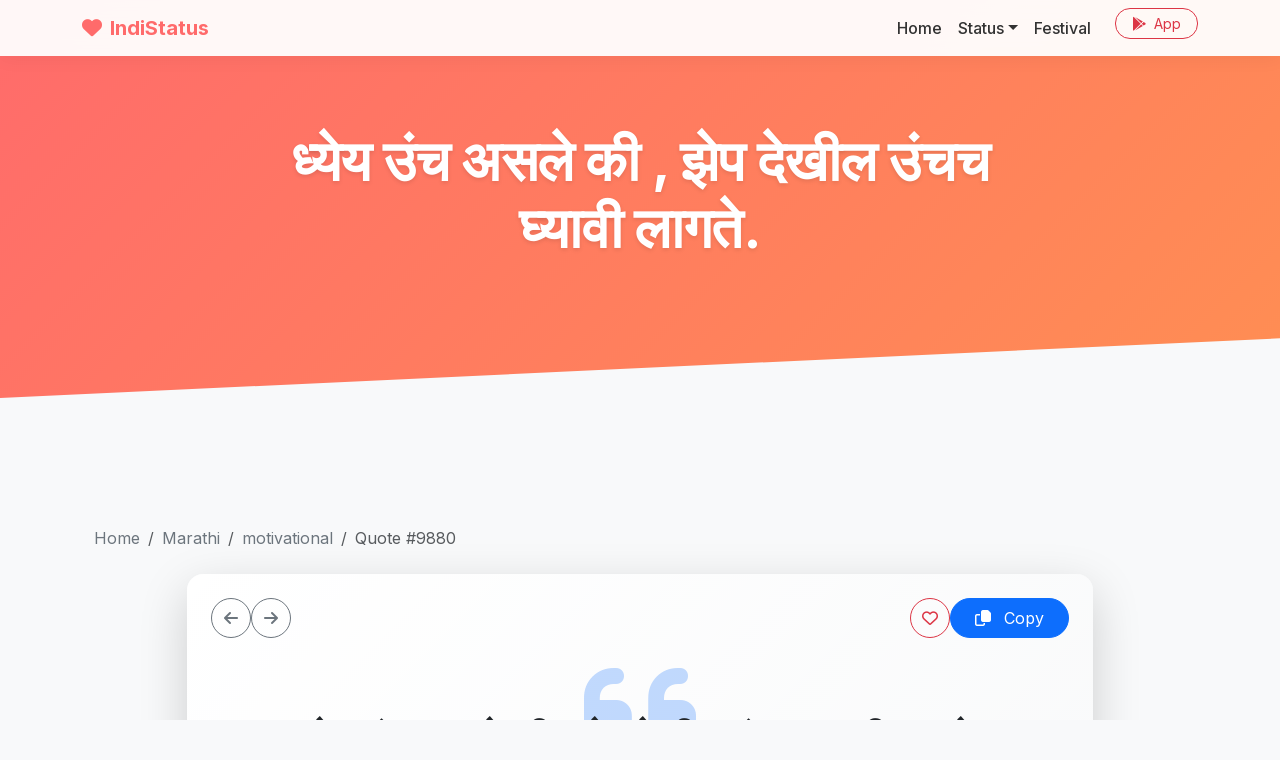

--- FILE ---
content_type: text/html; charset=UTF-8
request_url: https://www.indistatus.com/quote/9880
body_size: 7375
content:
<!DOCTYPE html>
<html lang="en">

<head>
  
  <script async src="https://www.googletagmanager.com/gtag/js?id=G-HH1F7686FF"></script>
  <script>
    window.dataLayer = window.dataLayer || [];
    function gtag() { dataLayer.push(arguments); }
    gtag('js', new Date());
    gtag('config', 'G-HH1F7686FF');
  </script>
  

  <meta charset="utf-8">
  <meta name="viewport" content="width=device-width, initial-scale=1">
  <meta name="description" content="ध्येय उंच असले की ,
झेप देखील उंचच घ्यावी लागते.">
  <meta name="author" content="IndiStatus.com">
  <meta name="theme-color" content="#FF6B6B">
  <link rel="apple-touch-icon" href="https://www.indistatus.com/img/indistatus.png" />

  <meta name="robots" content="index, follow" />
  <meta name="googlebot" content="index, follow, max-snippet:-1, max-image-preview:large, max-video-preview:-1" />
  <meta name="bingbot" content="index, follow, max-snippet:-1, max-image-preview:large, max-video-preview:-1" />
  <link rel="canonical" href="https://www.indistatus.com/quote/9880" />
  <meta property="og:locale" content="en_US" />
  <meta property="og:type" content="article" />
  <meta property="og:title" content="ध्येय उंच असले की ,
झेप देखील उंचच घ्यावी लागते." />
  <meta property="og:description" content="ध्येय उंच असले की ,
झेप देखील उंचच घ्यावी लागते." />
  <meta property="og:url" content="https://www.indistatus.com/quote/9880" />
  <meta property="og:site_name" content="IndiStatus.com" />
  <meta property="article:modified_time" content="2026-01-20T06:46:25+00:00" />
  <meta property="og:image" content="https://s.indistatus.com/q/https://s.indistatus.com/q/s/9880.jpg" />
  <meta property="og:image:width" content="1920" />
  <meta property="og:image:height" content="1080" />
  <meta name="twitter:card" content="summary_large_image" />

  <title>ध्येय उंच असले की ,
झेप देखील उंचच घ्यावी लागते.</title>

  <!-- Google Fonts: Inter -->
  <link rel="preconnect" href="https://fonts.googleapis.com">
  <link rel="preconnect" href="https://fonts.gstatic.com" crossorigin>
  <link href="https://fonts.googleapis.com/css2?family=Inter:wght@300;400;500;600;700;800&display=swap"
    rel="stylesheet">

  <!-- FontAwesome -->
  <link rel="stylesheet" href="https://cdnjs.cloudflare.com/ajax/libs/font-awesome/6.4.0/css/all.min.css">

  <!-- Bootstrap 5 CSS -->
  <link href="https://cdn.jsdelivr.net/npm/bootstrap@5.3.0/dist/css/bootstrap.min.css" rel="stylesheet">

  <!-- Custom Styles -->
  <link href="/css/modern.css?new" rel="stylesheet">

  <script data-ad-client="ca-pub-8012231244430966" async
    src="https://pagead2.googlesyndication.com/pagead/js/adsbygoogle.js"></script>
</head>

<body>

  <!-- Navigation -->
  <nav class="navbar navbar-expand-lg navbar-custom fixed-top">
    <div class="container">
      <a class="navbar-brand" href="https://www.indistatus.com">
        <i class="fas fa-heart me-2"></i>IndiStatus
      </a>
      <button class="navbar-toggler" type="button" data-bs-toggle="collapse" data-bs-target="#navbarResponsive"
        aria-controls="navbarResponsive" aria-expanded="false" aria-label="Toggle navigation">
        <span class="navbar-toggler-icon"></span>
      </button>
      <div class="collapse navbar-collapse" id="navbarResponsive">
        <ul class="navbar-nav ms-auto">
          <li class="nav-item">
            <a class="nav-link" href="/">Home</a>
          </li>
          <li class="nav-item dropdown">
            <a class="nav-link dropdown-toggle" href="/whatsapp-status" id="dropdown01" role="button"
              data-bs-toggle="dropdown" aria-expanded="false">Status</a>
            <ul class="dropdown-menu" aria-labelledby="dropdown01">
              <li><a class="dropdown-item" href="/whatsapp-status">Text</a></li>
              <li><a class="dropdown-item" href="/images">Image</a></li>
              <li><a class="dropdown-item" href="/videos">Videos</a></li>
              <li>
                <hr class="dropdown-divider">
              </li>
              <li><a class="dropdown-item" href="/hindi">Hindi</a></li>
              <li><a class="dropdown-item" href="/english">English</a></li>
              <li><a class="dropdown-item" href="/marathi">Marathi</a></li>
            </ul>
          </li>
          <li class="nav-item">
            <a class="nav-link" href="/festival">Festival</a>
          </li>
          <li class="nav-item ms-lg-3">
            <a class="btn btn-outline-danger btn-sm rounded-pill px-3"
              href="https://play.google.com/store/apps/details?id=com.numetive.indistatus" target="_blank"><i
                class="fab fa-google-play me-1"></i> App</a>
          </li>
        </ul>
      </div>
    </div>
  </nav>

  <!-- Masthead -->
  <header class="masthead text-center text-white">
    <div class="container">
      <div class="row justify-content-center">
        <div class="col-lg-8">
          <h1 class="display-4 fw-bold mb-3">ध्येय उंच असले की ,
झेप देखील उंचच घ्यावी लागते.</h1>
          <p class="lead mb-4 opacity-75"></p>

          
          <div class="d-flex flex-wrap justify-content-center gap-2 mt-4">
                      </div>

          <div class="d-flex flex-wrap justify-content-center gap-2 mt-3">
                      </div>

        </div>
      </div>
    </div>
  </header>

  <!-- Main Content -->
  <section class="py-5">
    <div class="container">

      <div class="container py-5">

  <!-- Breadcrumbs -->
    <nav aria-label="breadcrumb" class="mb-4">
    <ol class="breadcrumb">
                  <li class="breadcrumb-item"><a href="/" class="text-decoration-none text-secondary">Home</a>
      </li>
                        <li class="breadcrumb-item"><a href="/marathi" class="text-decoration-none text-secondary">Marathi</a>
      </li>
                        <li class="breadcrumb-item"><a href="/marathi/motivational" class="text-decoration-none text-secondary">motivational</a>
      </li>
                        <li class="breadcrumb-item active" aria-current="page">Quote #9880</li>
                </ol>
  </nav>
  
  <div class="row justify-content-center">
    <div class="col-lg-10">
      <!-- Quote Card -->
      <div class="card border-0 shadow-lg overflow-hidden rounded-4"
        style="background: linear-gradient(135deg, #ffffff 0%, #f8f9fa 100%);">

        <!-- Card Header / Actions -->
        <div class="card-header border-0 bg-transparent p-4 d-flex justify-content-between align-items-center">
          <!-- Replaced Home button with Breadcrumbs above, but keeping actions aligned -->
          <div class="d-flex gap-2">
                        <a href="/quote/9781"
              class="btn btn-outline-secondary rounded-circle p-2 d-flex align-items-center justify-content-center"
              style="width: 40px; height: 40px;" title="Previous Quote">
              <i class="fas fa-arrow-left"></i>
            </a>
                                    <a href="/quote/9884"
              class="btn btn-outline-secondary rounded-circle p-2 d-flex align-items-center justify-content-center"
              style="width: 40px; height: 40px;" title="Next Quote">
              <i class="fas fa-arrow-right"></i>
            </a>
                      </div>

          <div class="d-flex gap-2">
            <button class="btn btn-outline-danger rounded-circle p-2 d-flex align-items-center justify-content-center"
              style="width: 40px; height: 40px;" title="Like">
              <i class="far fa-heart"></i>
            </button>
            <button class="btn btn-primary rounded-pill px-4 copyb" data-clipboard-target="#q9880">
              <i class="far fa-copy me-2"></i> Copy
            </button>
          </div>
        </div>

        <div class="card-body p-5 text-center position-relative">
          <!-- Decorative Quote Icon -->
          <div class="position-absolute top-0 start-50 translate-middle-x opacity-25 text-primary"
            style="font-size: 8rem; margin-top: -3rem; z-index: 0;">
            <i class="fas fa-quote-left"></i>
          </div>

          <!-- Quote Text -->
          <blockquote class="blockquote position-relative z-1 mb-5" id="q9880">
            <p class="mb-4 fw-bold text-dark"
              style="font-size: 2.5rem; line-height: 1.4; font-family: 'Playfair Display', serif;">
              ध्येय उंच असले की ,
झेप देखील उंचच घ्यावी लागते.
            </p>
            <footer class="blockquote-footer mt-4">
              <cite title="" class="fs-5 fst-italic text-secondary">
                                
                              </cite>
            </footer>
          </blockquote>

          <!-- Share Section -->
          <div class="d-inline-flex align-items-center gap-3 bg-white px-4 py-2 rounded-pill shadow-sm mt-3">
            <span class="text-muted small fw-bold text-uppercase ls-1">Share:</span>
            <a href="https://wa.me/?text=%E0%A4%A7%E0%A5%8D%E0%A4%AF%E0%A5%87%E0%A4%AF%20%E0%A4%89%E0%A4%82%E0%A4%9A%20%E0%A4%85%E0%A4%B8%E0%A4%B2%E0%A5%87%20%E0%A4%95%E0%A5%80%20%2C%0D%0A%E0%A4%9D%E0%A5%87%E0%A4%AA%20%E0%A4%A6%E0%A5%87%E0%A4%96%E0%A5%80%E0%A4%B2%20%E0%A4%89%E0%A4%82%E0%A4%9A%E0%A4%9A%20%E0%A4%98%E0%A5%8D%E0%A4%AF%E0%A4%BE%E0%A4%B5%E0%A5%80%20%E0%A4%B2%E0%A4%BE%E0%A4%97%E0%A4%A4%E0%A5%87.%20-%20http://www.indistatus.com/quote/9880"
              target="_blank" class="text-success hover-scale"><i class="fab fa-whatsapp fa-lg"></i></a>
            <a href="https://www.facebook.com/sharer/sharer.php?u=http://www.indistatus.com/quote/9880"
              target="_blank" class="text-primary hover-scale"><i class="fab fa-facebook fa-lg"></i></a>
            <a href="https://twitter.com/intent/tweet?text=%E0%A4%A7%E0%A5%8D%E0%A4%AF%E0%A5%87%E0%A4%AF%20%E0%A4%89%E0%A4%82%E0%A4%9A%20%E0%A4%85%E0%A4%B8%E0%A4%B2%E0%A5%87%20%E0%A4%95%E0%A5%80%20%2C%0D%0A%E0%A4%9D%E0%A5%87%E0%A4%AA%20%E0%A4%A6%E0%A5%87%E0%A4%96%E0%A5%80%E0%A4%B2%20%E0%A4%89%E0%A4%82%E0%A4%9A%E0%A4%9A%20%E0%A4%98%E0%A5%8D%E0%A4%AF%E0%A4%BE%E0%A4%B5%E0%A5%80%20%E0%A4%B2%E0%A4%BE%E0%A4%97%E0%A4%A4%E0%A5%87.&url=http://www.indistatus.com/quote/9880"
              target="_blank" class="text-info hover-scale"><i class="fab fa-twitter fa-lg"></i></a>
            <a href="https://in.pinterest.com/pin/create/button/?url=http://www.indistatus.com/quote/9880"
              target="_blank" class="text-danger hover-scale"><i class="fab fa-pinterest fa-lg"></i></a>
          </div>

        </div>

        <!-- Footer Stats/Tags -->
        <div class="card-footer bg-light border-0 p-4">
          <div class="row align-items-center">
            <div class="col-md-6 mb-3 mb-md-0 text-center text-md-start">
              <div class="text-muted small">
                <i class="far fa-heart me-1 text-danger"></i> <strong>0</strong> Likes &bull;
                <span class="ms-2">Category: <strong>motivational</strong></span>
              </div>
            </div>
            <div class="col-md-6 text-center text-md-end">
                                          <a href="/topics/motivational"
                class="badge bg-white text-dark border rounded-pill text-decoration-none px-2 py-1 me-1 mb-1">Motivational</a>
                                        </div>
          </div>
        </div>
      </div>

      <!-- Image Section -->
            <div class="card border-0 shadow-lg mt-5 overflow-hidden rounded-4">
        <img src="https://s.indistatus.com/q/https://s.indistatus.com/q/s/9880.jpg" class="img-fluid w-100" alt="ध्येय उंच असले की ,
झेप देखील उंचच घ्यावी लागते.">
        <div class="card-footer bg-white p-3 text-center">
          <a href="https://s.indistatus.com/q/https://s.indistatus.com/q/s/9880.jpg" download="indistatus_9880.jpg"
            class="btn btn-outline-primary rounded-pill">
            <i class="fas fa-download me-2"></i> Download Image
          </a>
        </div>
      </div>
      
      <!-- Related Quotes -->
            <div class="mt-5">
        <h4 class="fw-bold mb-4 border-start border-4 border-primary ps-3">More Like This</h4>
        <div class="row row-cols-1 row-cols-md-2 row-cols-lg-3 g-4">
    <div class="col">
    <div class="card glass-card h-100 border-0">
      <div class="card-body position-relative p-4" data-href="https://www.indistatus.com/quote/15226">
        <blockquote class="blockquote mb-4 text-center" id="q15226">
          <i class="fas fa-quote-left text-muted opacity-25 fa-2x mb-3"></i>
          <p class="mb-3 fs-5" style="line-height: 1.6;">निर्णयक्षमता ही फार महत्वाची बाब असते, कोणत्या वेळी कोणत्या स्थितीत तुम्ही काय निर्णय घेऊ शकलात हे फार महत्त्वाचं आहे. पण यात एक बाब महत्त्वाची ती अशी की, जेव्हा दोन पर्याय समोर असतील आणि एक निवडून पुढे जालं तेव्हा दोन्हीपैकी एका निर्णयात काही अंशत: चांगल्या तर काही अंशत: वाईट गोष्टी या दोन्ही पर्यायांमधे घडणारचं आहेत. तेव्हा जो निर्णय निवडून पुढे जालं त्याविषयी कधी फार नकारात्मक वा पश्चातापासारख्या भावना मनात जागू देऊ नका.</p>
          <footer class="blockquote-footer mt-2">
            <cite title="अंशुलिखित">
                            अंशुलिखित
                          </cite>
          </footer>
        </blockquote>
      </div>
      <div class="card-footer bg-transparent border-top-0 pb-4 px-4">
        <div class="d-flex justify-content-between align-items-center">
          <div class="d-flex gap-3">
            <a href="https://wa.me/?text=निर्णयक्षमता ही फार महत्वाची बाब असते, कोणत्या वेळी कोणत्या स्थितीत तुम्ही काय निर्णय घेऊ शकलात हे फार महत्त्वाचं आहे. पण यात एक बाब महत्त्वाची ती अशी की, जेव्हा दोन पर्याय समोर असतील आणि एक निवडून पुढे जालं तेव्हा दोन्हीपैकी एका निर्णयात काही अंशत: चांगल्या तर काही अंशत: वाईट गोष्टी या दोन्ही पर्यायांमधे घडणारचं आहेत. तेव्हा जो निर्णय निवडून पुढे जालं त्याविषयी कधी फार नकारात्मक वा पश्चातापासारख्या भावना मनात जागू देऊ नका. https://www.indistatus.com/quote/15226" target="_blank"
              title="Share on WhatsApp" class="text-success hover-scale"><i class="fab fa-whatsapp fa-xl"></i></a>
            <a href="https://www.facebook.com/sharer/sharer.php?u=https://www.indistatus.com/quote/15226"
              target="_blank" title="Share on Facebook" class="text-primary hover-scale"><i
                class="fab fa-facebook fa-xl"></i></a>
            <a href="https://in.pinterest.com/pin/create/button/?url=https://www.indistatus.com/quote/15226"
              target="_blank" title="Pin on Pinterest" class="text-danger hover-scale"><i
                class="fab fa-pinterest fa-xl"></i></a>
          </div>

          <div class="d-flex align-items-center gap-3">
            <div class="d-flex align-items-center text-muted">
              <i class="like far fa-heart fa-lg me-1 text-danger pointer" data-id="15226"></i>
              <span class="small">12</span>
            </div>
            <button class="btn btn-sm btn-outline-primary rounded-pill px-3 copyb" data-clipboard-target="#q15226">
              <i class="far fa-copy me-1"></i> Copy
            </button>
          </div>
        </div>
      </div>
    </div>
  </div>
    <div class="col">
    <div class="card glass-card h-100 border-0">
      <div class="card-body position-relative p-4" data-href="https://www.indistatus.com/quote/15165">
        <blockquote class="blockquote mb-4 text-center" id="q15165">
          <i class="fas fa-quote-left text-muted opacity-25 fa-2x mb-3"></i>
          <p class="mb-3 fs-5" style="line-height: 1.6;">आपल्या अंतरंगात कधीतरी क्रोधाची भावना निर्माण होणं हे नैसर्गिक आहे. पण आपल्यामधे एखाद्याबद्दल कटुता वा अगदीच तीव्र तऱ्हेची द्वेषाची ठिणखी कधीच पेटू नये. कारण या नकारात्मक गोष्टींनी आपणच आपल्यातलं असलेलं कौशल्य, आपलं चैतन्य, आपल्यातील तजेलदारपणा हे नकळतपणे नष्ट करत असतो. त्यामुळे अगदीच इतरांबद्दल सहसा वाईट तर नकोच पण विचारही न करता आपला मार्ग दवडत रहायचा इतकचं!</p>
          <footer class="blockquote-footer mt-2">
            <cite title="किरण पवार (अंशु)">
                            किरण पवार (अंशु)
                          </cite>
          </footer>
        </blockquote>
      </div>
      <div class="card-footer bg-transparent border-top-0 pb-4 px-4">
        <div class="d-flex justify-content-between align-items-center">
          <div class="d-flex gap-3">
            <a href="https://wa.me/?text=आपल्या अंतरंगात कधीतरी क्रोधाची भावना निर्माण होणं हे नैसर्गिक आहे. पण आपल्यामधे एखाद्याबद्दल कटुता वा अगदीच तीव्र तऱ्हेची द्वेषाची ठिणखी कधीच पेटू नये. कारण या नकारात्मक गोष्टींनी आपणच आपल्यातलं असलेलं कौशल्य, आपलं चैतन्य, आपल्यातील तजेलदारपणा हे नकळतपणे नष्ट करत असतो. त्यामुळे अगदीच इतरांबद्दल सहसा वाईट तर नकोच पण विचारही न करता आपला मार्ग दवडत रहायचा इतकचं! https://www.indistatus.com/quote/15165" target="_blank"
              title="Share on WhatsApp" class="text-success hover-scale"><i class="fab fa-whatsapp fa-xl"></i></a>
            <a href="https://www.facebook.com/sharer/sharer.php?u=https://www.indistatus.com/quote/15165"
              target="_blank" title="Share on Facebook" class="text-primary hover-scale"><i
                class="fab fa-facebook fa-xl"></i></a>
            <a href="https://in.pinterest.com/pin/create/button/?url=https://www.indistatus.com/quote/15165"
              target="_blank" title="Pin on Pinterest" class="text-danger hover-scale"><i
                class="fab fa-pinterest fa-xl"></i></a>
          </div>

          <div class="d-flex align-items-center gap-3">
            <div class="d-flex align-items-center text-muted">
              <i class="like far fa-heart fa-lg me-1 text-danger pointer" data-id="15165"></i>
              <span class="small">10</span>
            </div>
            <button class="btn btn-sm btn-outline-primary rounded-pill px-3 copyb" data-clipboard-target="#q15165">
              <i class="far fa-copy me-1"></i> Copy
            </button>
          </div>
        </div>
      </div>
    </div>
  </div>
    <div class="col">
    <div class="card glass-card h-100 border-0">
      <div class="card-body position-relative p-4" data-href="https://www.indistatus.com/quote/3670">
        <blockquote class="blockquote mb-4 text-center" id="q3670">
          <i class="fas fa-quote-left text-muted opacity-25 fa-2x mb-3"></i>
          <p class="mb-3 fs-5" style="line-height: 1.6;">मनाची श्रीमंती ही कुठल्याही श्रीमंतीपेक्षा मोठी असते....</p>
          <footer class="blockquote-footer mt-2">
            <cite title="">
                            
                          </cite>
          </footer>
        </blockquote>
      </div>
      <div class="card-footer bg-transparent border-top-0 pb-4 px-4">
        <div class="d-flex justify-content-between align-items-center">
          <div class="d-flex gap-3">
            <a href="https://wa.me/?text=मनाची श्रीमंती ही कुठल्याही श्रीमंतीपेक्षा मोठी असते.... https://www.indistatus.com/quote/3670" target="_blank"
              title="Share on WhatsApp" class="text-success hover-scale"><i class="fab fa-whatsapp fa-xl"></i></a>
            <a href="https://www.facebook.com/sharer/sharer.php?u=https://www.indistatus.com/quote/3670"
              target="_blank" title="Share on Facebook" class="text-primary hover-scale"><i
                class="fab fa-facebook fa-xl"></i></a>
            <a href="https://in.pinterest.com/pin/create/button/?url=https://www.indistatus.com/quote/3670"
              target="_blank" title="Pin on Pinterest" class="text-danger hover-scale"><i
                class="fab fa-pinterest fa-xl"></i></a>
          </div>

          <div class="d-flex align-items-center gap-3">
            <div class="d-flex align-items-center text-muted">
              <i class="like far fa-heart fa-lg me-1 text-danger pointer" data-id="3670"></i>
              <span class="small">0</span>
            </div>
            <button class="btn btn-sm btn-outline-primary rounded-pill px-3 copyb" data-clipboard-target="#q3670">
              <i class="far fa-copy me-1"></i> Copy
            </button>
          </div>
        </div>
      </div>
    </div>
  </div>
    <div class="col">
    <div class="card glass-card h-100 border-0">
      <div class="card-body position-relative p-4" data-href="https://www.indistatus.com/quote/15195">
        <blockquote class="blockquote mb-4 text-center" id="q15195">
          <i class="fas fa-quote-left text-muted opacity-25 fa-2x mb-3"></i>
          <p class="mb-3 fs-5" style="line-height: 1.6;">निसर्ग तुम्हाला अनेकदा खुप काही गोष्टी सांगुन जात असतो, तुमची दृष्टी थोडीशी सजग असली की त्यातून सहज अर्थबोध होत राहतात. रोपटे लावणे किंवा इतर सहजसाध्या निसर्गाशी एकरुप करू शकणाऱ्या गोष्टी जवळ बाळगत राहिलं तर नैराश्याची झळ तुमच्या मनात फारशी फिरकत नाही.</p>
          <footer class="blockquote-footer mt-2">
            <cite title="किरण पवार (अंशु)">
                            किरण पवार (अंशु)
                          </cite>
          </footer>
        </blockquote>
      </div>
      <div class="card-footer bg-transparent border-top-0 pb-4 px-4">
        <div class="d-flex justify-content-between align-items-center">
          <div class="d-flex gap-3">
            <a href="https://wa.me/?text=निसर्ग तुम्हाला अनेकदा खुप काही गोष्टी सांगुन जात असतो, तुमची दृष्टी थोडीशी सजग असली की त्यातून सहज अर्थबोध होत राहतात. रोपटे लावणे किंवा इतर सहजसाध्या निसर्गाशी एकरुप करू शकणाऱ्या गोष्टी जवळ बाळगत राहिलं तर नैराश्याची झळ तुमच्या मनात फारशी फिरकत नाही. https://www.indistatus.com/quote/15195" target="_blank"
              title="Share on WhatsApp" class="text-success hover-scale"><i class="fab fa-whatsapp fa-xl"></i></a>
            <a href="https://www.facebook.com/sharer/sharer.php?u=https://www.indistatus.com/quote/15195"
              target="_blank" title="Share on Facebook" class="text-primary hover-scale"><i
                class="fab fa-facebook fa-xl"></i></a>
            <a href="https://in.pinterest.com/pin/create/button/?url=https://www.indistatus.com/quote/15195"
              target="_blank" title="Pin on Pinterest" class="text-danger hover-scale"><i
                class="fab fa-pinterest fa-xl"></i></a>
          </div>

          <div class="d-flex align-items-center gap-3">
            <div class="d-flex align-items-center text-muted">
              <i class="like far fa-heart fa-lg me-1 text-danger pointer" data-id="15195"></i>
              <span class="small">10</span>
            </div>
            <button class="btn btn-sm btn-outline-primary rounded-pill px-3 copyb" data-clipboard-target="#q15195">
              <i class="far fa-copy me-1"></i> Copy
            </button>
          </div>
        </div>
      </div>
    </div>
  </div>
    <div class="col">
    <div class="card glass-card h-100 border-0">
      <div class="card-body position-relative p-4" data-href="https://www.indistatus.com/quote/15214">
        <blockquote class="blockquote mb-4 text-center" id="q15214">
          <i class="fas fa-quote-left text-muted opacity-25 fa-2x mb-3"></i>
          <p class="mb-3 fs-5" style="line-height: 1.6;">हे अमुकतमुक असचं आहे किंवा आपल्यासारख्यांसोबत असचं होत राहतं वगैरे जेव्हा तुम्ही बोलत असता तेव्हा नकळतपणे स्वत:च्या ईच्छाशक्तीवर तुम्ही बंधन आणत असता. ही बंधन नकळतपणे रूजत गेली तर नंतर तुम्ही सारंकाही पुर्वग्रह लावत स्वत:ला बंदिस्त करून जगता व चुकीच्या मार्गात अडकत जाता, त्यामुळे स्वत:च्या ईच्छाशक्तीवर विश्वास ठेवत कायम स्वत:ला नव्या पैलूंच्या शोधात  ठेवत चला व स्वत:च्या ईच्छाशक्तीवर बंधणं लावू नका.</p>
          <footer class="blockquote-footer mt-2">
            <cite title="अंशुलिखित">
                            अंशुलिखित
                          </cite>
          </footer>
        </blockquote>
      </div>
      <div class="card-footer bg-transparent border-top-0 pb-4 px-4">
        <div class="d-flex justify-content-between align-items-center">
          <div class="d-flex gap-3">
            <a href="https://wa.me/?text=हे अमुकतमुक असचं आहे किंवा आपल्यासारख्यांसोबत असचं होत राहतं वगैरे जेव्हा तुम्ही बोलत असता तेव्हा नकळतपणे स्वत:च्या ईच्छाशक्तीवर तुम्ही बंधन आणत असता. ही बंधन नकळतपणे रूजत गेली तर नंतर तुम्ही सारंकाही पुर्वग्रह लावत स्वत:ला बंदिस्त करून जगता व चुकीच्या मार्गात अडकत जाता, त्यामुळे स्वत:च्या ईच्छाशक्तीवर विश्वास ठेवत कायम स्वत:ला नव्या पैलूंच्या शोधात  ठेवत चला व स्वत:च्या ईच्छाशक्तीवर बंधणं लावू नका. https://www.indistatus.com/quote/15214" target="_blank"
              title="Share on WhatsApp" class="text-success hover-scale"><i class="fab fa-whatsapp fa-xl"></i></a>
            <a href="https://www.facebook.com/sharer/sharer.php?u=https://www.indistatus.com/quote/15214"
              target="_blank" title="Share on Facebook" class="text-primary hover-scale"><i
                class="fab fa-facebook fa-xl"></i></a>
            <a href="https://in.pinterest.com/pin/create/button/?url=https://www.indistatus.com/quote/15214"
              target="_blank" title="Pin on Pinterest" class="text-danger hover-scale"><i
                class="fab fa-pinterest fa-xl"></i></a>
          </div>

          <div class="d-flex align-items-center gap-3">
            <div class="d-flex align-items-center text-muted">
              <i class="like far fa-heart fa-lg me-1 text-danger pointer" data-id="15214"></i>
              <span class="small">8</span>
            </div>
            <button class="btn btn-sm btn-outline-primary rounded-pill px-3 copyb" data-clipboard-target="#q15214">
              <i class="far fa-copy me-1"></i> Copy
            </button>
          </div>
        </div>
      </div>
    </div>
  </div>
    <div class="col">
    <div class="card glass-card h-100 border-0">
      <div class="card-body position-relative p-4" data-href="https://www.indistatus.com/quote/15242">
        <blockquote class="blockquote mb-4 text-center" id="q15242">
          <i class="fas fa-quote-left text-muted opacity-25 fa-2x mb-3"></i>
          <p class="mb-3 fs-5" style="line-height: 1.6;">तुम्ही एखाद्या विचारात अडकून राहू नका, एखाद्या नात्यात अडकून राहू नका, एखाद्या दिशेत स्वत:ला उगाच साचेबद्ध करून ठेवू नका. मलाच "अमुकतमुक इतकंच येत", माझ्याच्याने अमुकतमुक सवय सुटणार नाही, मी अमुकतमुक गोष्टीच करत असतो; ही अशी काही किचकट लेबल्स लावून अन स्वत:च्या व्यक्तीमत्वाला संपवणाऱ्या नात्यात जर अडकून राहिलो तर आपला स्वभाव नैराश्यात गुरफट जातो. त्यामुळे या गोष्टी प्रामुख्याने शक्यतो टाळा.</p>
          <footer class="blockquote-footer mt-2">
            <cite title="अंशुलिखित">
                            अंशुलिखित
                          </cite>
          </footer>
        </blockquote>
      </div>
      <div class="card-footer bg-transparent border-top-0 pb-4 px-4">
        <div class="d-flex justify-content-between align-items-center">
          <div class="d-flex gap-3">
            <a href="https://wa.me/?text=तुम्ही एखाद्या विचारात अडकून राहू नका, एखाद्या नात्यात अडकून राहू नका, एखाद्या दिशेत स्वत:ला उगाच साचेबद्ध करून ठेवू नका. मलाच "अमुकतमुक इतकंच येत", माझ्याच्याने अमुकतमुक सवय सुटणार नाही, मी अमुकतमुक गोष्टीच करत असतो; ही अशी काही किचकट लेबल्स लावून अन स्वत:च्या व्यक्तीमत्वाला संपवणाऱ्या नात्यात जर अडकून राहिलो तर आपला स्वभाव नैराश्यात गुरफट जातो. त्यामुळे या गोष्टी प्रामुख्याने शक्यतो टाळा. https://www.indistatus.com/quote/15242" target="_blank"
              title="Share on WhatsApp" class="text-success hover-scale"><i class="fab fa-whatsapp fa-xl"></i></a>
            <a href="https://www.facebook.com/sharer/sharer.php?u=https://www.indistatus.com/quote/15242"
              target="_blank" title="Share on Facebook" class="text-primary hover-scale"><i
                class="fab fa-facebook fa-xl"></i></a>
            <a href="https://in.pinterest.com/pin/create/button/?url=https://www.indistatus.com/quote/15242"
              target="_blank" title="Pin on Pinterest" class="text-danger hover-scale"><i
                class="fab fa-pinterest fa-xl"></i></a>
          </div>

          <div class="d-flex align-items-center gap-3">
            <div class="d-flex align-items-center text-muted">
              <i class="like far fa-heart fa-lg me-1 text-danger pointer" data-id="15242"></i>
              <span class="small">4</span>
            </div>
            <button class="btn btn-sm btn-outline-primary rounded-pill px-3 copyb" data-clipboard-target="#q15242">
              <i class="far fa-copy me-1"></i> Copy
            </button>
          </div>
        </div>
      </div>
    </div>
  </div>
  </div>

      </div>
          </div>
  </div>
</div>

<!-- Add Google Font for Typography -->
<link href="https://fonts.googleapis.com/css2?family=Playfair+Display:ital,wght@0,400;0,700;1,400&display=swap"
  rel="stylesheet">
<style>
  .hover-scale {
    transition: transform 0.2s;
  }

  .hover-scale:hover {
    transform: scale(1.2);
  }

  .ls-1 {
    letter-spacing: 1px;
  }
</style>

            <div class="mt-4">
        <div class="row row-cols-1 row-cols-md-2 row-cols-lg-3 g-4">
    <div class="col">
    <div class="card glass-card h-100 border-0">
      <div class="card-body position-relative p-4" data-href="https://www.indistatus.com/quote/15226">
        <blockquote class="blockquote mb-4 text-center" id="q15226">
          <i class="fas fa-quote-left text-muted opacity-25 fa-2x mb-3"></i>
          <p class="mb-3 fs-5" style="line-height: 1.6;">निर्णयक्षमता ही फार महत्वाची बाब असते, कोणत्या वेळी कोणत्या स्थितीत तुम्ही काय निर्णय घेऊ शकलात हे फार महत्त्वाचं आहे. पण यात एक बाब महत्त्वाची ती अशी की, जेव्हा दोन पर्याय समोर असतील आणि एक निवडून पुढे जालं तेव्हा दोन्हीपैकी एका निर्णयात काही अंशत: चांगल्या तर काही अंशत: वाईट गोष्टी या दोन्ही पर्यायांमधे घडणारचं आहेत. तेव्हा जो निर्णय निवडून पुढे जालं त्याविषयी कधी फार नकारात्मक वा पश्चातापासारख्या भावना मनात जागू देऊ नका.</p>
          <footer class="blockquote-footer mt-2">
            <cite title="अंशुलिखित">
                            अंशुलिखित
                          </cite>
          </footer>
        </blockquote>
      </div>
      <div class="card-footer bg-transparent border-top-0 pb-4 px-4">
        <div class="d-flex justify-content-between align-items-center">
          <div class="d-flex gap-3">
            <a href="https://wa.me/?text=निर्णयक्षमता ही फार महत्वाची बाब असते, कोणत्या वेळी कोणत्या स्थितीत तुम्ही काय निर्णय घेऊ शकलात हे फार महत्त्वाचं आहे. पण यात एक बाब महत्त्वाची ती अशी की, जेव्हा दोन पर्याय समोर असतील आणि एक निवडून पुढे जालं तेव्हा दोन्हीपैकी एका निर्णयात काही अंशत: चांगल्या तर काही अंशत: वाईट गोष्टी या दोन्ही पर्यायांमधे घडणारचं आहेत. तेव्हा जो निर्णय निवडून पुढे जालं त्याविषयी कधी फार नकारात्मक वा पश्चातापासारख्या भावना मनात जागू देऊ नका. https://www.indistatus.com/quote/15226" target="_blank"
              title="Share on WhatsApp" class="text-success hover-scale"><i class="fab fa-whatsapp fa-xl"></i></a>
            <a href="https://www.facebook.com/sharer/sharer.php?u=https://www.indistatus.com/quote/15226"
              target="_blank" title="Share on Facebook" class="text-primary hover-scale"><i
                class="fab fa-facebook fa-xl"></i></a>
            <a href="https://in.pinterest.com/pin/create/button/?url=https://www.indistatus.com/quote/15226"
              target="_blank" title="Pin on Pinterest" class="text-danger hover-scale"><i
                class="fab fa-pinterest fa-xl"></i></a>
          </div>

          <div class="d-flex align-items-center gap-3">
            <div class="d-flex align-items-center text-muted">
              <i class="like far fa-heart fa-lg me-1 text-danger pointer" data-id="15226"></i>
              <span class="small">12</span>
            </div>
            <button class="btn btn-sm btn-outline-primary rounded-pill px-3 copyb" data-clipboard-target="#q15226">
              <i class="far fa-copy me-1"></i> Copy
            </button>
          </div>
        </div>
      </div>
    </div>
  </div>
    <div class="col">
    <div class="card glass-card h-100 border-0">
      <div class="card-body position-relative p-4" data-href="https://www.indistatus.com/quote/15165">
        <blockquote class="blockquote mb-4 text-center" id="q15165">
          <i class="fas fa-quote-left text-muted opacity-25 fa-2x mb-3"></i>
          <p class="mb-3 fs-5" style="line-height: 1.6;">आपल्या अंतरंगात कधीतरी क्रोधाची भावना निर्माण होणं हे नैसर्गिक आहे. पण आपल्यामधे एखाद्याबद्दल कटुता वा अगदीच तीव्र तऱ्हेची द्वेषाची ठिणखी कधीच पेटू नये. कारण या नकारात्मक गोष्टींनी आपणच आपल्यातलं असलेलं कौशल्य, आपलं चैतन्य, आपल्यातील तजेलदारपणा हे नकळतपणे नष्ट करत असतो. त्यामुळे अगदीच इतरांबद्दल सहसा वाईट तर नकोच पण विचारही न करता आपला मार्ग दवडत रहायचा इतकचं!</p>
          <footer class="blockquote-footer mt-2">
            <cite title="किरण पवार (अंशु)">
                            किरण पवार (अंशु)
                          </cite>
          </footer>
        </blockquote>
      </div>
      <div class="card-footer bg-transparent border-top-0 pb-4 px-4">
        <div class="d-flex justify-content-between align-items-center">
          <div class="d-flex gap-3">
            <a href="https://wa.me/?text=आपल्या अंतरंगात कधीतरी क्रोधाची भावना निर्माण होणं हे नैसर्गिक आहे. पण आपल्यामधे एखाद्याबद्दल कटुता वा अगदीच तीव्र तऱ्हेची द्वेषाची ठिणखी कधीच पेटू नये. कारण या नकारात्मक गोष्टींनी आपणच आपल्यातलं असलेलं कौशल्य, आपलं चैतन्य, आपल्यातील तजेलदारपणा हे नकळतपणे नष्ट करत असतो. त्यामुळे अगदीच इतरांबद्दल सहसा वाईट तर नकोच पण विचारही न करता आपला मार्ग दवडत रहायचा इतकचं! https://www.indistatus.com/quote/15165" target="_blank"
              title="Share on WhatsApp" class="text-success hover-scale"><i class="fab fa-whatsapp fa-xl"></i></a>
            <a href="https://www.facebook.com/sharer/sharer.php?u=https://www.indistatus.com/quote/15165"
              target="_blank" title="Share on Facebook" class="text-primary hover-scale"><i
                class="fab fa-facebook fa-xl"></i></a>
            <a href="https://in.pinterest.com/pin/create/button/?url=https://www.indistatus.com/quote/15165"
              target="_blank" title="Pin on Pinterest" class="text-danger hover-scale"><i
                class="fab fa-pinterest fa-xl"></i></a>
          </div>

          <div class="d-flex align-items-center gap-3">
            <div class="d-flex align-items-center text-muted">
              <i class="like far fa-heart fa-lg me-1 text-danger pointer" data-id="15165"></i>
              <span class="small">10</span>
            </div>
            <button class="btn btn-sm btn-outline-primary rounded-pill px-3 copyb" data-clipboard-target="#q15165">
              <i class="far fa-copy me-1"></i> Copy
            </button>
          </div>
        </div>
      </div>
    </div>
  </div>
    <div class="col">
    <div class="card glass-card h-100 border-0">
      <div class="card-body position-relative p-4" data-href="https://www.indistatus.com/quote/3670">
        <blockquote class="blockquote mb-4 text-center" id="q3670">
          <i class="fas fa-quote-left text-muted opacity-25 fa-2x mb-3"></i>
          <p class="mb-3 fs-5" style="line-height: 1.6;">मनाची श्रीमंती ही कुठल्याही श्रीमंतीपेक्षा मोठी असते....</p>
          <footer class="blockquote-footer mt-2">
            <cite title="">
                            
                          </cite>
          </footer>
        </blockquote>
      </div>
      <div class="card-footer bg-transparent border-top-0 pb-4 px-4">
        <div class="d-flex justify-content-between align-items-center">
          <div class="d-flex gap-3">
            <a href="https://wa.me/?text=मनाची श्रीमंती ही कुठल्याही श्रीमंतीपेक्षा मोठी असते.... https://www.indistatus.com/quote/3670" target="_blank"
              title="Share on WhatsApp" class="text-success hover-scale"><i class="fab fa-whatsapp fa-xl"></i></a>
            <a href="https://www.facebook.com/sharer/sharer.php?u=https://www.indistatus.com/quote/3670"
              target="_blank" title="Share on Facebook" class="text-primary hover-scale"><i
                class="fab fa-facebook fa-xl"></i></a>
            <a href="https://in.pinterest.com/pin/create/button/?url=https://www.indistatus.com/quote/3670"
              target="_blank" title="Pin on Pinterest" class="text-danger hover-scale"><i
                class="fab fa-pinterest fa-xl"></i></a>
          </div>

          <div class="d-flex align-items-center gap-3">
            <div class="d-flex align-items-center text-muted">
              <i class="like far fa-heart fa-lg me-1 text-danger pointer" data-id="3670"></i>
              <span class="small">0</span>
            </div>
            <button class="btn btn-sm btn-outline-primary rounded-pill px-3 copyb" data-clipboard-target="#q3670">
              <i class="far fa-copy me-1"></i> Copy
            </button>
          </div>
        </div>
      </div>
    </div>
  </div>
    <div class="col">
    <div class="card glass-card h-100 border-0">
      <div class="card-body position-relative p-4" data-href="https://www.indistatus.com/quote/15195">
        <blockquote class="blockquote mb-4 text-center" id="q15195">
          <i class="fas fa-quote-left text-muted opacity-25 fa-2x mb-3"></i>
          <p class="mb-3 fs-5" style="line-height: 1.6;">निसर्ग तुम्हाला अनेकदा खुप काही गोष्टी सांगुन जात असतो, तुमची दृष्टी थोडीशी सजग असली की त्यातून सहज अर्थबोध होत राहतात. रोपटे लावणे किंवा इतर सहजसाध्या निसर्गाशी एकरुप करू शकणाऱ्या गोष्टी जवळ बाळगत राहिलं तर नैराश्याची झळ तुमच्या मनात फारशी फिरकत नाही.</p>
          <footer class="blockquote-footer mt-2">
            <cite title="किरण पवार (अंशु)">
                            किरण पवार (अंशु)
                          </cite>
          </footer>
        </blockquote>
      </div>
      <div class="card-footer bg-transparent border-top-0 pb-4 px-4">
        <div class="d-flex justify-content-between align-items-center">
          <div class="d-flex gap-3">
            <a href="https://wa.me/?text=निसर्ग तुम्हाला अनेकदा खुप काही गोष्टी सांगुन जात असतो, तुमची दृष्टी थोडीशी सजग असली की त्यातून सहज अर्थबोध होत राहतात. रोपटे लावणे किंवा इतर सहजसाध्या निसर्गाशी एकरुप करू शकणाऱ्या गोष्टी जवळ बाळगत राहिलं तर नैराश्याची झळ तुमच्या मनात फारशी फिरकत नाही. https://www.indistatus.com/quote/15195" target="_blank"
              title="Share on WhatsApp" class="text-success hover-scale"><i class="fab fa-whatsapp fa-xl"></i></a>
            <a href="https://www.facebook.com/sharer/sharer.php?u=https://www.indistatus.com/quote/15195"
              target="_blank" title="Share on Facebook" class="text-primary hover-scale"><i
                class="fab fa-facebook fa-xl"></i></a>
            <a href="https://in.pinterest.com/pin/create/button/?url=https://www.indistatus.com/quote/15195"
              target="_blank" title="Pin on Pinterest" class="text-danger hover-scale"><i
                class="fab fa-pinterest fa-xl"></i></a>
          </div>

          <div class="d-flex align-items-center gap-3">
            <div class="d-flex align-items-center text-muted">
              <i class="like far fa-heart fa-lg me-1 text-danger pointer" data-id="15195"></i>
              <span class="small">10</span>
            </div>
            <button class="btn btn-sm btn-outline-primary rounded-pill px-3 copyb" data-clipboard-target="#q15195">
              <i class="far fa-copy me-1"></i> Copy
            </button>
          </div>
        </div>
      </div>
    </div>
  </div>
    <div class="col">
    <div class="card glass-card h-100 border-0">
      <div class="card-body position-relative p-4" data-href="https://www.indistatus.com/quote/15214">
        <blockquote class="blockquote mb-4 text-center" id="q15214">
          <i class="fas fa-quote-left text-muted opacity-25 fa-2x mb-3"></i>
          <p class="mb-3 fs-5" style="line-height: 1.6;">हे अमुकतमुक असचं आहे किंवा आपल्यासारख्यांसोबत असचं होत राहतं वगैरे जेव्हा तुम्ही बोलत असता तेव्हा नकळतपणे स्वत:च्या ईच्छाशक्तीवर तुम्ही बंधन आणत असता. ही बंधन नकळतपणे रूजत गेली तर नंतर तुम्ही सारंकाही पुर्वग्रह लावत स्वत:ला बंदिस्त करून जगता व चुकीच्या मार्गात अडकत जाता, त्यामुळे स्वत:च्या ईच्छाशक्तीवर विश्वास ठेवत कायम स्वत:ला नव्या पैलूंच्या शोधात  ठेवत चला व स्वत:च्या ईच्छाशक्तीवर बंधणं लावू नका.</p>
          <footer class="blockquote-footer mt-2">
            <cite title="अंशुलिखित">
                            अंशुलिखित
                          </cite>
          </footer>
        </blockquote>
      </div>
      <div class="card-footer bg-transparent border-top-0 pb-4 px-4">
        <div class="d-flex justify-content-between align-items-center">
          <div class="d-flex gap-3">
            <a href="https://wa.me/?text=हे अमुकतमुक असचं आहे किंवा आपल्यासारख्यांसोबत असचं होत राहतं वगैरे जेव्हा तुम्ही बोलत असता तेव्हा नकळतपणे स्वत:च्या ईच्छाशक्तीवर तुम्ही बंधन आणत असता. ही बंधन नकळतपणे रूजत गेली तर नंतर तुम्ही सारंकाही पुर्वग्रह लावत स्वत:ला बंदिस्त करून जगता व चुकीच्या मार्गात अडकत जाता, त्यामुळे स्वत:च्या ईच्छाशक्तीवर विश्वास ठेवत कायम स्वत:ला नव्या पैलूंच्या शोधात  ठेवत चला व स्वत:च्या ईच्छाशक्तीवर बंधणं लावू नका. https://www.indistatus.com/quote/15214" target="_blank"
              title="Share on WhatsApp" class="text-success hover-scale"><i class="fab fa-whatsapp fa-xl"></i></a>
            <a href="https://www.facebook.com/sharer/sharer.php?u=https://www.indistatus.com/quote/15214"
              target="_blank" title="Share on Facebook" class="text-primary hover-scale"><i
                class="fab fa-facebook fa-xl"></i></a>
            <a href="https://in.pinterest.com/pin/create/button/?url=https://www.indistatus.com/quote/15214"
              target="_blank" title="Pin on Pinterest" class="text-danger hover-scale"><i
                class="fab fa-pinterest fa-xl"></i></a>
          </div>

          <div class="d-flex align-items-center gap-3">
            <div class="d-flex align-items-center text-muted">
              <i class="like far fa-heart fa-lg me-1 text-danger pointer" data-id="15214"></i>
              <span class="small">8</span>
            </div>
            <button class="btn btn-sm btn-outline-primary rounded-pill px-3 copyb" data-clipboard-target="#q15214">
              <i class="far fa-copy me-1"></i> Copy
            </button>
          </div>
        </div>
      </div>
    </div>
  </div>
    <div class="col">
    <div class="card glass-card h-100 border-0">
      <div class="card-body position-relative p-4" data-href="https://www.indistatus.com/quote/15242">
        <blockquote class="blockquote mb-4 text-center" id="q15242">
          <i class="fas fa-quote-left text-muted opacity-25 fa-2x mb-3"></i>
          <p class="mb-3 fs-5" style="line-height: 1.6;">तुम्ही एखाद्या विचारात अडकून राहू नका, एखाद्या नात्यात अडकून राहू नका, एखाद्या दिशेत स्वत:ला उगाच साचेबद्ध करून ठेवू नका. मलाच "अमुकतमुक इतकंच येत", माझ्याच्याने अमुकतमुक सवय सुटणार नाही, मी अमुकतमुक गोष्टीच करत असतो; ही अशी काही किचकट लेबल्स लावून अन स्वत:च्या व्यक्तीमत्वाला संपवणाऱ्या नात्यात जर अडकून राहिलो तर आपला स्वभाव नैराश्यात गुरफट जातो. त्यामुळे या गोष्टी प्रामुख्याने शक्यतो टाळा.</p>
          <footer class="blockquote-footer mt-2">
            <cite title="अंशुलिखित">
                            अंशुलिखित
                          </cite>
          </footer>
        </blockquote>
      </div>
      <div class="card-footer bg-transparent border-top-0 pb-4 px-4">
        <div class="d-flex justify-content-between align-items-center">
          <div class="d-flex gap-3">
            <a href="https://wa.me/?text=तुम्ही एखाद्या विचारात अडकून राहू नका, एखाद्या नात्यात अडकून राहू नका, एखाद्या दिशेत स्वत:ला उगाच साचेबद्ध करून ठेवू नका. मलाच "अमुकतमुक इतकंच येत", माझ्याच्याने अमुकतमुक सवय सुटणार नाही, मी अमुकतमुक गोष्टीच करत असतो; ही अशी काही किचकट लेबल्स लावून अन स्वत:च्या व्यक्तीमत्वाला संपवणाऱ्या नात्यात जर अडकून राहिलो तर आपला स्वभाव नैराश्यात गुरफट जातो. त्यामुळे या गोष्टी प्रामुख्याने शक्यतो टाळा. https://www.indistatus.com/quote/15242" target="_blank"
              title="Share on WhatsApp" class="text-success hover-scale"><i class="fab fa-whatsapp fa-xl"></i></a>
            <a href="https://www.facebook.com/sharer/sharer.php?u=https://www.indistatus.com/quote/15242"
              target="_blank" title="Share on Facebook" class="text-primary hover-scale"><i
                class="fab fa-facebook fa-xl"></i></a>
            <a href="https://in.pinterest.com/pin/create/button/?url=https://www.indistatus.com/quote/15242"
              target="_blank" title="Pin on Pinterest" class="text-danger hover-scale"><i
                class="fab fa-pinterest fa-xl"></i></a>
          </div>

          <div class="d-flex align-items-center gap-3">
            <div class="d-flex align-items-center text-muted">
              <i class="like far fa-heart fa-lg me-1 text-danger pointer" data-id="15242"></i>
              <span class="small">4</span>
            </div>
            <button class="btn btn-sm btn-outline-primary rounded-pill px-3 copyb" data-clipboard-target="#q15242">
              <i class="far fa-copy me-1"></i> Copy
            </button>
          </div>
        </div>
      </div>
    </div>
  </div>
  </div>

      </div>
      
      
    </div>
  </section>

  <!-- Footer -->
  <footer class="pt-5 pb-3">
    <div class="container">
      <div class="row gy-4">
        <div class="col-md-4">
          <a class="navbar-brand text-dark fw-bold h4 text-decoration-none" href="#">
            <i class="fas fa-heart text-danger me-2"></i>IndiStatus
          </a>
          <p class="text-muted mt-3">Your daily destination for the best status quotes, images, and videos.</p>
          <div class="d-flex gap-3">
            <a href="https://www.facebook.com/indistatus/" class="text-secondary fs-5" target="_blank"><i
                class="fab fa-facebook"></i></a>
            <a href="https://t.me/indistatus" class="text-secondary fs-5" target="_blank"><i
                class="fab fa-telegram"></i></a>
            <a href="https://www.instagram.com/indistatus/" class="text-secondary fs-5" target="_blank"><i
                class="fab fa-instagram"></i></a>
            <a href="https://in.pinterest.com/Indistatus/" class="text-secondary fs-5" target="_blank"><i
                class="fab fa-pinterest"></i></a>
          </div>
        </div>

        <div class="col-md-2 offset-md-1">
          <h6 class="fw-bold text-uppercase mb-3">Languages</h6>
          <ul class="list-unstyled text-muted small">
            <li><a href="/hindi" class="text-decoration-none text-muted">Hindi Status</a></li>
            <li><a href="/english" class="text-decoration-none text-muted">English Status</a></li>
            <li><a href="/marathi" class="text-decoration-none text-muted">Marathi Status</a></li>
          </ul>
        </div>

        <div class="col-md-2">
          <h6 class="fw-bold text-uppercase mb-3">Categories</h6>
          <ul class="list-unstyled text-muted small">
            <li><a href="/hindi/love" class="text-decoration-none text-muted">Love Status</a></li>
            <li><a href="/hindi/sad" class="text-decoration-none text-muted">Sad Status</a></li>
            <li><a href="/hindi/attitude" class="text-decoration-none text-muted">Attitude Status</a></li>
          </ul>
        </div>

        <div class="col-md-3">
          <h6 class="fw-bold text-uppercase mb-3">DP Images</h6>
          <ul class="list-unstyled text-muted small">
            <li><a href="/dp/love" class="text-decoration-none text-muted">Love DP</a></li>
            <li><a href="/dp/beautiful" class="text-decoration-none text-muted">Beautiful DP</a></li>
            <li><a href="/dp/cute" class="text-decoration-none text-muted">Cute DP</a></li>
          </ul>
        </div>
      </div>

      <hr class="my-4 opacity-25">
      <div class="row align-items-center">
        <div class="col-md-6 text-center text-md-start small text-muted">
          &copy; 2026 IndiStatus.com. All rights reserved.
          <span class="ms-2">
            <a href="/page/privacy" class="text-decoration-none text-muted me-2">Privacy</a>
            <a href="/page/contact" class="text-decoration-none text-muted">Contact</a>
          </span>
        </div>
      </div>
    </div>
  </footer>

  <!-- Bootstrap 5 JS Bundle -->
  <script src="https://cdn.jsdelivr.net/npm/bootstrap@5.3.0/dist/js/bootstrap.bundle.min.js"></script>
  <script src="https://code.jquery.com/jquery-3.6.0.min.js"></script>
  <script src="https://cdn.jsdelivr.net/npm/clipboard@2.0.11/dist/clipboard.min.js"></script>

  
  <script>

    $(document).ready(function () {
      $(".like").on("click", function () {
        $(this).find('i').removeClass('fa-regular fa-heart').addClass('fa-solid fa-heart text-danger');
        $(this).removeClass('fa-heart-o').addClass('fa-heart text-danger'); // Fallback

        var id = $(this).attr("data-id");
        $.get('/api/quote.php', { a: 'l', q: id }, function (data, textStatus, jqXHR) {
        });
      });

      $(".copyb").click(function () {
        var btn = $(this);
        var originalText = btn.html();
        btn.html('<i class="fas fa-check"></i> Copied');
        setTimeout(function () {
          btn.html(originalText);
        }, 2000);
      });

      var clipboard = new ClipboardJS('.copyb');
      clipboard.on('success', function (e) {
        e.clearSelection();
      });

      // Video Modal Logic
      var $videoSrc;
      $('.video-btn').click(function () {
        $videoSrc = $(this).data("src");
      });

      // when the modal is opened autoplay it  
      $('#myModal').on('shown.bs.modal', function (e) {
        $("#video").attr('src', $videoSrc + "?autoplay=1&modestbranding=1&showinfo=0");
      })

      // stop playing the youtube video when I close the modal
      $('#myModal').on('hide.bs.modal', function (e) {
        $("#video").attr('src', $videoSrc);
      })

      // Card clickable logic
      const cardBodies = document.querySelectorAll('.card-body');
      cardBodies.forEach(function (cardBody) {
        cardBody.addEventListener('click', function () {
          const link = this.querySelector('a')?.getAttribute('href') || this.parentElement.closest('a')?.getAttribute('href');
          // This logic might need adjustment depending on structure, 
          // but keeping original intent: if there's a data-href on body or similar
          // Original: data-href on body. I don't see data-href in my new HTML, 
          // but if it's injected by PHP/Smarty in $CONTENT, it works.
          const dataHref = this.getAttribute('data-href');
          if (dataHref) {
            window.location.href = dataHref;
          }
        });
      });

    });

  </script>
  
<script defer src="https://static.cloudflareinsights.com/beacon.min.js/vcd15cbe7772f49c399c6a5babf22c1241717689176015" integrity="sha512-ZpsOmlRQV6y907TI0dKBHq9Md29nnaEIPlkf84rnaERnq6zvWvPUqr2ft8M1aS28oN72PdrCzSjY4U6VaAw1EQ==" data-cf-beacon='{"version":"2024.11.0","token":"4d96fd22996d445caa901e32fcb36f8e","r":1,"server_timing":{"name":{"cfCacheStatus":true,"cfEdge":true,"cfExtPri":true,"cfL4":true,"cfOrigin":true,"cfSpeedBrain":true},"location_startswith":null}}' crossorigin="anonymous"></script>
</body>

</html>

--- FILE ---
content_type: text/html; charset=utf-8
request_url: https://www.google.com/recaptcha/api2/aframe
body_size: 270
content:
<!DOCTYPE HTML><html><head><meta http-equiv="content-type" content="text/html; charset=UTF-8"></head><body><script nonce="hdskQUQGEA6Y3vX1LwLWKw">/** Anti-fraud and anti-abuse applications only. See google.com/recaptcha */ try{var clients={'sodar':'https://pagead2.googlesyndication.com/pagead/sodar?'};window.addEventListener("message",function(a){try{if(a.source===window.parent){var b=JSON.parse(a.data);var c=clients[b['id']];if(c){var d=document.createElement('img');d.src=c+b['params']+'&rc='+(localStorage.getItem("rc::a")?sessionStorage.getItem("rc::b"):"");window.document.body.appendChild(d);sessionStorage.setItem("rc::e",parseInt(sessionStorage.getItem("rc::e")||0)+1);localStorage.setItem("rc::h",'1768891605928');}}}catch(b){}});window.parent.postMessage("_grecaptcha_ready", "*");}catch(b){}</script></body></html>